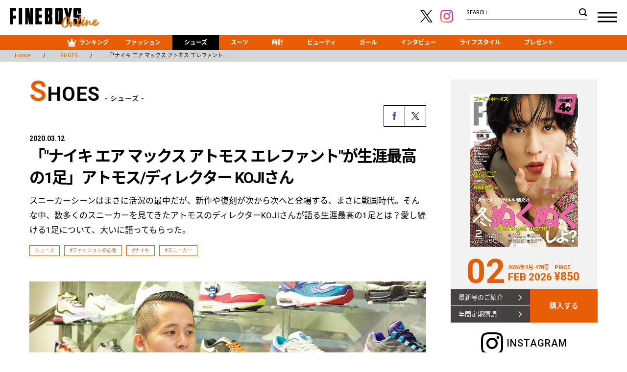

--- FILE ---
content_type: text/html; charset=UTF-8
request_url: https://fineboys-online.jp/shoes/detail.php?id=2428
body_size: 72760
content:
<!DOCTYPE html>
<html lang="ja">
<head>
	<meta charset="utf-8">
	<meta http-equiv="X-UA-Compatible" content="IE=edge">
	<meta name="viewport" content="width=1101"/>
	<meta name="format-detection" content="telephone=no, email=no, address=no">
	<title>「&quot;ナイキ エア マックス アトモス エレファント&quot;が生涯最高の1足」アトモス/ディレクター KOJIさん | シューズ | FINEBOYS Online</title>
	<meta name="keywords" content="シューズ,FINEBOYS,ランキング,ファッション,シューズ,スーツ,時計,マガジン" />
	<meta name="description" content="ATMOS(アトモス)ディレクターKOJIさんプロフィール／文化服装学院を卒業後に、アトモスに入社。 現在はディレクターを務める。独自のセンスとスニーカー愛で、数々の人気別注を輩出。KOJIさんが選んだ生涯最高の１足はコレ！NIKE SPORTSWEARの(ナイキ スポーツウエア)のNIKE AIR MAX 1 ATOMS ELEPHANT(ナイキ エア マックス アトモス ファントム) ベースとなったのは、不朽の名作である1987年リリースのナイキ エア マックス 1。そこにナイキ エア  ジョーダン…" />
	<meta name="robots" content="index, follow" />
	<meta name="twitter:card" content="summary_large_image" />
	<meta property="og:title" content="「&quot;ナイキ エア マックス アトモス エレファント&quot;が生涯最高の1足」アトモス/ディレクター KOJIさん | シューズ | FINEBOYS Online" />
	<meta property="og:type" content="article" />
	<meta property="og:url" content="https://fineboys-online.jp/shoes/detail.php?id=2428" />
	<meta property="og:description" content="ATMOS(アトモス)ディレクターKOJIさんプロフィール／文化服装学院を卒業後に、アトモスに入社。 現在はディレクターを務める。独自のセンスとスニーカー愛で、数々の人気別注を輩出。KOJIさんが選んだ生涯最高の１足はコレ！NIKE SPORTSWEARの(ナイキ スポーツウエア)のNIKE AIR MAX 1 ATOMS ELEPHANT(ナイキ エア マックス アトモス ファントム) ベースとなったのは、不朽の名作である1987年リリースのナイキ エア マックス 1。そこにナイキ エア  ジョーダン…" />
	<meta property="og:site_name" content="FINEBOYS Online｜ファインボーイズオンライン" />
	<meta property="og:image" content="https://cdn.fineboys-online.jp/thegear/content/theme/img/org/article/2428/main.jpg" />
	<!-- Google Tag Manager -->
	<script>(function(w,d,s,l,i){w[l]=w[l]||[];w[l].push({'gtm.start':
	new Date().getTime(),event:'gtm.js'});var f=d.getElementsByTagName(s)[0],
	j=d.createElement(s),dl=l!='dataLayer'?'&l='+l:'';j.async=true;j.src=
	'https://www.googletagmanager.com/gtm.js?id='+i+dl;f.parentNode.insertBefore(j,f);
	})(window,document,'script','dataLayer','GTM-W9CD243');</script>
	<!-- End Google Tag Manager -->
		<link rel="stylesheet" href="https://fonts.googleapis.com/css?family=Roboto:400,500,700">
	<link rel="stylesheet" href="https://fonts.googleapis.com/earlyaccess/notosansjapanese.css">
	<link rel="shortcut icon" href="https://cdn.fineboys-online.jp/thegear/content/theme/favicon.ico" />
	<link rel="icon" type="image/vnd.microsoft.icon" href="https://cdn.fineboys-online.jp/thegear/content/theme/favicon.ico">
	<link rel="apple-touch-icon" href="https://cdn.fineboys-online.jp/thegear/content/theme/apple-touch-icon.png">
	<link rel="stylesheet" href="https://cdn.fineboys-online.jp/thegear/content/theme/view/pc/css/import.css?t=1708933238">
	<link rel="stylesheet" href="https://cdn.fineboys-online.jp/thegear/content/theme/css/mfp.css" />
	<!--[if lt IE 9]>
	<script type="text/javascript" src="https://cdn.fineboys-online.jp/thegear/content/theme/js/html5shiv.js"></script>
	<![endif]-->
	</head>
<body>
<!-- Google Tag Manager (noscript) -->
<noscript><iframe src=https://www.googletagmanager.com/ns.html?id=GTM-W9CD243
height="0" width="0" style="display:none;visibility:hidden"></iframe></noscript>
<!-- End Google Tag Manager (noscript) -->
<!--[if lt IE 9]>
<p class="browser_alert">このサイトはお使いのブラウザには対応しておりません。正常に表示するには<a href="http://browsehappy.com/">最新のブラウザ</a>をインストールしてご覧ください。</p>
<![endif]-->
<body>
	<script>
window.addEventListener('load', function() {
	});
</script>
	<div id="wrapper">
				<header class="">
			<div class="headerBlock">
				<div class="logo"><a href="https://fineboys-online.jp/"><img src="https://cdn.fineboys-online.jp/thegear/content/theme/img/common/logo.svg" alt="FINEBOYS Online"/></a>
				</div>
				<div class="sns">
					<ul class="clearfix">
						<li><a href="https://twitter.com/FINEBOYS_JP" target="_blank"><img src="https://cdn.fineboys-online.jp/thegear/content/theme/img/common/x_logo.svg?2" alt="X"/></a></li>
						<li><a href="https://www.instagram.com/fineboys_jp/" target="_blank"><img src="https://cdn.fineboys-online.jp/thegear/content/theme/img/common/icon_insta.svg" alt="instagram"/></a></li>
					</ul>
				</div>
				<div class="serchBlock">
					<form method="get" action="https://fineboys-online.jp/search/keyword.php">
						<span>SEARCH</span>
						<input type="text" class="searchBox" name="k" value="">
						<input type="submit" value="SEARCH" class="serch_submit">
					</form>
				</div>
				<div class="DSbtn">
					<div class="hambarg"></div>
					<div class="hambarg"></div>
					<div class="hambarg"></div>
				</div>
			</div>
			<nav class="gNavi">
				<ul class="clearfix">
					<li><a class="rank" href="https://fineboys-online.jp/?id=ranking"><span>ランキング</span></a></li>
					<li><a href="https://fineboys-online.jp/fashion/" >ファッション</a></li><li><a href="https://fineboys-online.jp/shoes/" class="selected">シューズ</a></li><li><a href="https://fineboys-online.jp/suit/" >スーツ</a></li><li><a href="https://fineboys-online.jp/watches/" >時計</a></li><li><a href="https://fineboys-online.jp/beauty/" >ビューティ</a></li><li><a href="https://fineboys-online.jp/girls/" >ガール</a></li><li><a href="https://fineboys-online.jp/interview/" >インタビュー</a></li><li><a href="https://fineboys-online.jp/lifestyle/" >ライフスタイル</a></li><li><a href="https://fineboys-online.jp/presents/" >プレゼント</a></li>				</ul>
			</nav>
		</header>
		
				<nav class="slideNavi ">
		<div class="cls">
			<div class="hambarg"></div>
			<div class="hambarg"></div>
		</div>
			<ul class="clearfix">
				<li><a href="https://fineboys-online.jp/?id=ranking">ランキング<span>RANKING</span></a></li>
				<li><a href="https://fineboys-online.jp/fashion/" >ファッション<span>FASHION</span></a></li><li><a href="https://fineboys-online.jp/shoes/" class="selected">シューズ<span>SHOES</span></a></li><li><a href="https://fineboys-online.jp/suit/" >スーツ<span>SUIT</span></a></li><li><a href="https://fineboys-online.jp/watches/" >時計<span>WATCHES</span></a></li><li><a href="https://fineboys-online.jp/beauty/" >ビューティ<span>BEAUTY</span></a></li><li><a href="https://fineboys-online.jp/girls/" >ガール<span>GIRLS</span></a></li><li><a href="https://fineboys-online.jp/interview/" >インタビュー<span>INTERVIEW</span></a></li><li><a href="https://fineboys-online.jp/lifestyle/" >ライフスタイル<span>LIFE STYLE</span></a></li><li><a href="https://fineboys-online.jp/presents/" >プレゼント<span>PRESENTS</span></a></li>				<li><a href="https://fineboys-online.jp/magazine/">マガジン<span>MAGAZINE</span></a></li>
				<li><a href="https://fineboys-online.jp/help/contact.php">お問い合わせ<span>CONTACT</span></a></li>
			</ul>
		</nav>
	<link rel="stylesheet" href="https://cdn.fineboys-online.jp/thegear/content/theme/css/copy_ng.css?t=1683850997" />
	<article class="page">
		<section class="detail ">
		<div class="Breadcrumb">
			<ul id="crumbs">
				<li><a href="https://fineboys-online.jp/"><span>Home</span></a></li>
				<li><a href="https://fineboys-online.jp/shoes/"><span>SHOES</span></a></li>
												<li><span>「"ナイキ エア マックス アトモス エレファント…</span></li>
									</ul>
		</div>
				<div class="postdetail flexBox wrap">
			<div class="mainBox copy_ng" oncontextmenu="return false;" oncopy="return false;" onSelectStart="return false">
									<h1 class="title"><b>S</b>HOES<span>- シューズ -</span></h1>
									<div class="post">
					<div class="sns">
						<ul>
							<li><script language="JavaScript">
var onClickFB = "window.open(this.href, 'window', 'width=550, height=450,personalbar=0,toolbar=0,scrollbars=1,resizable=1');";
document.write('<a href="http://www.facebook.com/share.php?u=' + location.href + '" onclick="' + onClickFB + ' return false;"><img src="https://cdn.fineboys-online.jp/thegear/content/theme/img/common/share_fb.svg" /></a>');
</script></li>
				<li><script language="JavaScript">
var onClickTW = "window.open(this.href, 'window', 'width=550, height=450,personalbar=0,toolbar=0,scrollbars=1,resizable=1');";
document.write('<a href="http://twitter.com/share?count=horizontal&original_referer=' + location.href + '&url=' + location.href + '" onclick="' + onClickTW + ' return false;"><img src="https://cdn.fineboys-online.jp/thegear/content/theme/img/common/x_logo.svg?2" height="48" /></a>');
</script></li>
						</ul>
					</div>
					<p class="day">2020.03.12 </p>
					<h2 class="tl"><span></span>「&quot;ナイキ エア マックス アトモス エレファント&quot;が生涯最高の1足」アトモス/ディレクター KOJIさん</h2>
					<p class="read">スニーカーシーンはまさに活況の最中だが、新作や復刻が次から次へと登場する、まさに戦国時代。そんな中、数多くのスニーカーを見てきたアトモスのディレクターKOJIさんが語る生涯最高の1足とは？愛し続ける1足について、大いに語ってもらった。</p>
					<div class="tags">
																<span class="tag"><a href="https://fineboys-online.jp/shoes/">シューズ</a></span>
																				<span class="tag"><a href="https://fineboys-online.jp/search/?t=70">#ファッション初心者</a></span>
																				<span class="tag"><a href="https://fineboys-online.jp/search/?t=143">#ナイキ</a></span>
																				<span class="tag"><a href="https://fineboys-online.jp/search/?t=137">#スニーカー</a></span>
															</div>
								<div id="p1"></div>
			<p>
			<p><img src="https://cdn.fineboys-online.jp/thegear/content/theme/media/atmoskoji1.jpg" alt="" /><br /><strong><span style="color: #000000;">ATMOS(アトモス)ディレクターKOJIさん</span></strong><br /><span style="color: #000000;">プロフィール／文化服装学院を卒業後に、アトモスに入社。 現在はディレクターを務める。独自のセンスとスニーカー愛で、数々の人気別注を輩出。</span></p>
<p><span style="color: #000000;"><strong>KOJIさんが選んだ生涯最高の１足はコレ！<br /><img src="https://cdn.fineboys-online.jp/thegear/content/theme/media/atmoskoji3.jpg" alt="" /><br />NIKE SPORTSWEARの(ナイキ スポーツウエア)のNIKE AIR MAX 1 ATOMS ELEPHANT(ナイキ エア マックス アトモス ファントム)<br /></strong>&nbsp;<div class="post_slider"><div class="bx"><img src="https://cdn.fineboys-online.jp/thegear/content/theme/img/org/article/2428/slider_5e6917d0bbe37_1.jpg?t=1583945711" alt="" /></div><div class="bx"><img src="https://cdn.fineboys-online.jp/thegear/content/theme/img/org/article/2428/slider_5e6917d0bbe37_2.jpg?t=1583945711" alt="" /></div><div class="bx"><img src="https://cdn.fineboys-online.jp/thegear/content/theme/img/org/article/2428/slider_5e6917d0bbe37_3.jpg?t=1583945711" alt="" /></div></div></span><span style="color: #000000;">ベースとなったのは、不朽の名作である1987年リリースのナイキ エア マックス 1。そこにナイキ エア &nbsp;ジョーダン 3のアイコンでもある、エレファント柄を取り入れたアトモス別注モデル。初登場2006年、2017年にはファン投票を元に再販。<br />&nbsp;				<div class="nextpage">
					<b><span>NEXT</span></b>
					<p class="count"><span class="color">2</span>/2<span class="mini">PAGE</span></p>						<p class="nxtitle">この靴を選んだ「想い」を語ってもらった！</p>
										</div>
							<div id="p2"></div>
			<p>
			&nbsp;</span><br /><strong style="color: #000000;">自分が手がけた別注の中で もっとも思い出深いんです。<br /></strong><span style="color: #000000;">「<span style="font-family: monospace; font-size: inherit; font-style: inherit; font-variant-caps: inherit;">僕のことを知っている友人や知人で</span><span style="font-family: monospace; font-size: inherit; font-style: inherit; font-variant-caps: inherit;">あれば、やっぱり！と思うでしょうね。</span>マイベストスニーカーは、エア マックス 1 アトモス エレファントですね。これを挙げた理由は、今まで数多くの別注をお願いした中でも、もっとも思い入れがあるからです。この別注モデルの初登場は2006年。ナイキジャパンと組んで、動物の柄を取り入れたアニマルパックのひとつとしてリリースしました。正直、当時の売れ行きはそんなによくなかったですよ(笑)。べースとなるエア マックス 1 も、そこに取り入れたエレファント柄のモチーフとなったエア ジョーダン 3 も、どちらもナイキのデザイナーのティンカー・ハットフィールドが手がけたもの。<span style="font-family: monospace; font-size: inherit; font-style: inherit; font-variant-caps: inherit;">彼へのオマージュが、個人的な裏テーマ</span>だったんです。 今でこそティンカ ー・ハットフィールドの存在は、スニ ーカー好きなら誰もが知っている。けれど、当時は一部のマニアが理解してくれたくらいだと思います。で、この別注モデルの転機となったのは、2014年のこと。ナイキが3月26日をエア マックス デイと設定し、さまざまなイベントを仕掛けるようになったんです。2016年には今までのインライン、別注にかかわらずすべてのエア マックスからベスト100を決めよう、というイベントが開催され、世界中の人々から投票されたんです。そこで1位に選ばれたのが僕が手がけたこのアトモス エレファントでした。再発も決まって、多くのお客さんが並んで買いに来てくれて、目に見える形で再評価された。それがうれしかったですね。自分の名刺代わりにもなったので、本当に感謝しています」<br /><br /><strong>KOJIさんのベストアングルはココ！</strong><br /><img src="https://cdn.fineboys-online.jp/thegear/content/theme/media/atmoskoji2.jpg" alt="" /><span style="color: #000000;">KOJIさんが選んだのは、サイドのフォルム。当時としてはソールのエアを見せるのはあまりに画期的なデザ イン。ティンカー・ハットフィールドのアイデアが光る。<br /><br /></span></span><span style="color: #000000;">※この記事の内容は2019年９月に発売した「FINEBOYS靴Vol.13</span><span style="color: #000000;">」の内容を再編集して掲載しています</span></p>						<div class="credit">
							<div class="infoBox ">
																	<div class="box">
										<div class="creditTitle">INFORMATION</div>
										<p>●アトモス千駄ヶ谷<br /><a href="TEL:03-5843-1017">TEL:03-5843-1017</a><br /><a href="https://www.atmos-tokyo.com">https://www.atmos-tokyo.com</a></p>									</div>
																</div>
						</div>
						<div class="follow">
	<h4><b>Follow Us <span>FINEBOYS Online最新情報をお届けします。</span></b></h4>
	<ul class="clearfix">
		<li><a href="https://www.instagram.com/fineboys_jp/" class="instagram"><span>instagram</span></a>
		</li>
		<li><a href="https://twitter.com/FINEBOYS_JP" class="twitter"><span>X</span></a>
		</li>
	</ul>
</div>
					
					
				</div>
			</div>
			<div class="sideBox">
				<div class="bookBox page">
	<div class="thumb"> <img src="https://cdn.fineboys-online.jp/thegear/content/theme/img/org/article/5858/main.jpg?t=1766735100" alt="FINEBOYS 2月号"/> </div>
	<div class="month">
		<ul class="vol">
			<li>02</li>
			<li><span>2026年2月 478号</span>FEB 2026</li>
			<li><span>PRICE.</span> &yen;850 </li>
		</ul>
	</div>
	<div class="link">
		<ul class="bookLink">
			<li><a href="https://fineboys-online.jp/magazine/detail.php?id=5858">最新号のご紹介</a> </li>
			<li><a href="https://hinode.co.jp/store/products/list.php?category_id=8" target="_blank">年間定期購読</a> </li>
		</ul>
		<a class="buy" href="https://hinode.co.jp/store/products/list.php?category_id=24" target="_blank">購入する</a>
	</div>
</div>
<div class="insta">
	<h3><span>INSTAGRAM</span></h3>
	<div class="instafeed">
		<ul class="clearfix">
					</ul>
		<a href="https://www.instagram.com/fineboys_jp/" class="follow" target="_blank">FOLLOW US</a>
	</div>
</div>
			<div class="banner" id="countPV_65"> <a href="https://fineboys-online.jp/api/port.php?t=banners&id=65" target="_blank"><img src="https://cdn.fineboys-online.jp/thegear/content/theme/img/org/banner/65.jpg" alt="" /></a> </div>
			<script>
window.onload = function () {
	};
</script>
			</div>
		</div>
		<div class="bigSlider" style="opacity:1">
	<div class="ad_slider">
		
			<div class="bx " >
				<a href="https://fineboys-online.jp/fashion/detail.php?id=5860" > <img src="https://cdn.fineboys-online.jp/thegear/content/theme/img/org/article/5860/pr.jpg?t=1767779538" alt="〈ローズバッド〉が初別注した、あのトート！本島純政が、L.L.Beanで、君と待ち合わせ。"/></a>
				<div class="caption"><span class="ad">PR</span>
					<h3>
							<a href="https://fineboys-online.jp/fashion/detail.php?id=5860" ><span>〈ローズバッド〉が初別注した、あのトート！</span><br>本島純政が、L.L.Beanで、君と待ち合わせ。</a>
					</h3>
					<p>おっと、遅れる、遅れる！　待ち合わせまであと30分。俳優・本島純政が今日もL.L.Beanのバッグと一緒にお出かけ。最近、買い物するぞーってときはL.L.Beanがちょうどいいんだよね。特別感のあるカラーのバッグは、キーホルダーやスカーフでデコるともっと楽しい。荷物だけじゃなくて、今のテンションごと詰め込める感じ！　バッグひとつで気分が上がると、待ち合わせもいつもよりワクワクするよね。</p>
				</div>
			</div>
			<div class="bx " >
				<a href="https://fineboys-online.jp/fashion/detail.php?id=5860" > <img src="https://cdn.fineboys-online.jp/thegear/content/theme/img/org/article/5860/pr.jpg?t=1767779538" alt="〈ローズバッド〉が初別注した、あのトート！本島純政が、L.L.Beanで、君と待ち合わせ。"/></a>
				<div class="caption"><span class="ad">PR</span>
					<h3>
							<a href="https://fineboys-online.jp/fashion/detail.php?id=5860" ><span>〈ローズバッド〉が初別注した、あのトート！</span><br>本島純政が、L.L.Beanで、君と待ち合わせ。</a>
					</h3>
					<p>おっと、遅れる、遅れる！　待ち合わせまであと30分。俳優・本島純政が今日もL.L.Beanのバッグと一緒にお出かけ。最近、買い物するぞーってときはL.L.Beanがちょうどいいんだよね。特別感のあるカラーのバッグは、キーホルダーやスカーフでデコるともっと楽しい。荷物だけじゃなくて、今のテンションごと詰め込める感じ！　バッグひとつで気分が上がると、待ち合わせもいつもよりワクワクするよね。</p>
				</div>
			</div>	</div>
</div><div class="news wrap">
	<h2 class="title"><b>N</b>EWS<span>- 新着情報 -</span></h2>
	<ul class="type01 w25">
		
			<li class="" >
				<div class="box">
					<div class="thumb"> <a href="https://fineboys-online.jp/fashion/detail.php?id=5882" > <img src="https://cdn.fineboys-online.jp/thegear/content/theme/img/org/article/5882/main.jpg?t=1768974883" alt="https://cdn.fineboys-online.jp/thegear/content/theme/img/org/article/5882/main.jpg?t=1768974883"/> </a>
						
					</div>
					<div class="caption">
					
						<p class="cate">ファッション<span class="new"><span>NEW</span></span></p>
						<h3>
								<a href="https://fineboys-online.jp/fashion/detail.php?id=5882" >＜DIESEL＞から『馬年』の新年を祝うカプセルコレクションが登場！</a>
						</h3>
							<div class="tags"><span class="tag"><a href="https://fineboys-online.jp/fashion/">ファッション</a></span>
							</div>
					</div>
				</div>
			</li>
			<li class="" >
				<div class="box">
					<div class="thumb"> <a href="https://fineboys-online.jp/interview/detail.php?id=5879" > <img src="https://cdn.fineboys-online.jp/thegear/content/theme/img/org/article/5879/main.jpg?t=1768960092" alt="https://cdn.fineboys-online.jp/thegear/content/theme/img/org/article/5879/main.jpg?t=1768960092"/> </a>
						
					</div>
					<div class="caption">
					
						<p class="cate">インタビュー<span class="new"><span>NEW</span></span></p>
						<h3>
								<a href="https://fineboys-online.jp/interview/detail.php?id=5879" >【timelesz 寺西拓人】メガネをかけたテラニシくん</a>
						</h3>
							<div class="tags"><span class="tag"><a href="https://fineboys-online.jp/interview/">インタビュー</a></span>
							</div>
					</div>
				</div>
			</li>
			<li class="" >
				<div class="box">
					<div class="thumb"> <a href="https://fineboys-online.jp/interview/detail.php?id=5866" > <img src="https://cdn.fineboys-online.jp/thegear/content/theme/img/org/article/5866/main.jpg?t=1768540969" alt="https://cdn.fineboys-online.jp/thegear/content/theme/img/org/article/5866/main.jpg?t=1768540969"/> </a>
						
					</div>
					<div class="caption">
					
						<p class="cate">インタビュー<span class="new"><span>NEW</span></span></p>
						<h3>
								<a href="https://fineboys-online.jp/interview/detail.php?id=5866" >【KID PHENOMENON 川口蒼真】おしゃれって、傘からはじまることもある。</a>
						</h3>
							<div class="tags"><span class="tag"><a href="https://fineboys-online.jp/fashion/">ファッション</a></span><span class="tag"><a href="https://fineboys-online.jp/interview/">インタビュー</a></span>
							</div>
					</div>
				</div>
			</li>
			<li class="" >
				<div class="box">
					<div class="thumb"> <a href="https://fineboys-online.jp/interview/detail.php?id=5865" > <img src="https://cdn.fineboys-online.jp/thegear/content/theme/img/org/article/5865/main.jpg?t=1768541081" alt="https://cdn.fineboys-online.jp/thegear/content/theme/img/org/article/5865/main.jpg?t=1768541081"/> </a>
						
					</div>
					<div class="caption">
					
						<p class="cate">インタビュー<span class="new"><span>NEW</span></span></p>
						<h3>
								<a href="https://fineboys-online.jp/interview/detail.php?id=5865" >【PSYCHIC FEVER 小波津志】おしゃれって、傘からはじまることもある。</a>
						</h3>
							<div class="tags"><span class="tag"><a href="https://fineboys-online.jp/fashion/">ファッション</a></span><span class="tag"><a href="https://fineboys-online.jp/interview/">インタビュー</a></span>
							</div>
					</div>
				</div>
			</li>
			<li class="" >
				<div class="box">
					<div class="thumb"> <a href="https://fineboys-online.jp/interview/detail.php?id=5864" > <img src="https://cdn.fineboys-online.jp/thegear/content/theme/img/org/article/5864/main.jpg?t=1768541363" alt="https://cdn.fineboys-online.jp/thegear/content/theme/img/org/article/5864/main.jpg?t=1768541363"/> </a>
						
					</div>
					<div class="caption">
					
						<p class="cate">インタビュー</p>
						<h3>
								<a href="https://fineboys-online.jp/interview/detail.php?id=5864" >【齋藤 潤】おしゃれって、傘からはじまることもある。</a>
						</h3>
							<div class="tags"><span class="tag"><a href="https://fineboys-online.jp/fashion/">ファッション</a></span><span class="tag"><a href="https://fineboys-online.jp/interview/">インタビュー</a></span>
							</div>
					</div>
				</div>
			</li>
			<li class="" >
				<div class="box">
					<div class="thumb"> <a href="https://fineboys-online.jp/shoes/detail.php?id=5878" > <img src="https://cdn.fineboys-online.jp/thegear/content/theme/img/org/article/5878/main.jpg?t=1768542122" alt="https://cdn.fineboys-online.jp/thegear/content/theme/img/org/article/5878/main.jpg?t=1768542122"/> </a>
						
					</div>
					<div class="caption">
					
						<p class="cate">シューズ</p>
						<h3>
								<a href="https://fineboys-online.jp/shoes/detail.php?id=5878" >ニューバランス990番台を厳選紹介！この5モデルなら間違いない！</a>
						</h3>
							<div class="tags"><span class="tag"><a href="https://fineboys-online.jp/shoes/">シューズ</a></span><span class="tag"><a href="https://fineboys-online.jp/search/?t=137">#スニーカー</a></span><span class="tag"><a href="https://fineboys-online.jp/search/?t=231">#ランニングシューズ</a></span>
							</div>
					</div>
				</div>
			</li>
			<li class="" >
				<div class="box">
					<div class="thumb"> <a href="https://fineboys-online.jp/interview/detail.php?id=5877" > <img src="https://cdn.fineboys-online.jp/thegear/content/theme/img/org/article/5877/main.jpg?t=1768533838" alt="https://cdn.fineboys-online.jp/thegear/content/theme/img/org/article/5877/main.jpg?t=1768533838"/> </a>
						
					</div>
					<div class="caption">
					
						<p class="cate">インタビュー</p>
						<h3>
								<a href="https://fineboys-online.jp/interview/detail.php?id=5877" >奥野壮が語るドラマ『コスメティック・プレイラバー Season2』への想い</a>
						</h3>
							<div class="tags"><span class="tag"><a href="https://fineboys-online.jp/interview/">インタビュー</a></span>
							</div>
					</div>
				</div>
			</li>
			<li class="" >
				<div class="box">
					<div class="thumb"> <a href="https://fineboys-online.jp/interview/detail.php?id=5873" > <img src="https://cdn.fineboys-online.jp/thegear/content/theme/img/org/article/5873/main.jpg?t=1767847434" alt="https://cdn.fineboys-online.jp/thegear/content/theme/img/org/article/5873/main.jpg?t=1767847434"/> </a>
						
					</div>
					<div class="caption">
					
						<p class="cate">インタビュー</p>
						<h3>
								<a href="https://fineboys-online.jp/interview/detail.php?id=5873" >【Aぇ! group 小島 健】こじけんはハートがいっぱい！ vol.3</a>
						</h3>
							<div class="tags"><span class="tag"><a href="https://fineboys-online.jp/interview/">インタビュー</a></span>
							</div>
					</div>
				</div>
			</li>	</ul>
</div>
<div class="bigSlider" style="opacity:1">
	<div class="ad_slider">
			</div>
</div><div class="regular wrap">
	<h2 class="title"><b>R</b>EGULAR<span>- 連載 -</span></h2>
	<ul class="type01 w25">
		
			<li class="" >
				<div class="box">
					<div class="thumb"> <a href="https://fineboys-online.jp/watches/regular/detail.php?id=5844" > <img src="https://cdn.fineboys-online.jp/thegear/content/theme/img/org/article/5844/main.jpg?t=1766648205" alt="https://cdn.fineboys-online.jp/thegear/content/theme/img/org/article/5844/main.jpg?t=1766648205"/> </a>
						
					</div>
					<div class="caption">
					
						<p class="cate">時計</p>
						<h3><a href="https://fineboys-online.jp/regular/list.php?t=276"><span>月刊腕時計</span></a><br />
								<a href="https://fineboys-online.jp/watches/regular/detail.php?id=5844" >〈トミー ヒルフィガー ウォッチ〉が提案する秋の装い 上品なクロノが映える季節。日常を少しドラマチックに！</a>
						</h3>
							<div class="tags"><span class="tag"><a href="https://fineboys-online.jp/watches/">時計</a></span>
							</div>
					</div>
				</div>
			</li>
			<li class="" >
				<div class="box">
					<div class="thumb"> <a href="https://fineboys-online.jp/lifestyle/regular/detail.php?id=5845" > <img src="https://cdn.fineboys-online.jp/thegear/content/theme/img/org/article/5845/main.jpg?t=1767751378" alt="https://cdn.fineboys-online.jp/thegear/content/theme/img/org/article/5845/main.jpg?t=1767751378"/> </a>
						
					</div>
					<div class="caption">
					
						<p class="cate">ライフスタイル</p>
						<h3><a href="https://fineboys-online.jp/regular/list.php?t=278"><span>トリプルファイヤー吉田のかっこいい男の日常</span></a><br />
								<a href="https://fineboys-online.jp/lifestyle/regular/detail.php?id=5845" >クリスマスを無視しろ</a>
						</h3>
							<div class="tags"><span class="tag"><a href="https://fineboys-online.jp/lifestyle/">ライフスタイル</a></span><span class="tag"><a href="https://fineboys-online.jp/search/?t=158">#キャンパスライフ</a></span><span class="tag"><a href="https://fineboys-online.jp/search/?t=221">#モテ</a></span>
							</div>
					</div>
				</div>
			</li>
			<li class="" >
				<div class="box">
					<div class="thumb"> <a href="https://fineboys-online.jp/interview/regular/detail.php?id=5855" > <img src="https://cdn.fineboys-online.jp/thegear/content/theme/img/org/article/5855/main.jpg?t=1766650397" alt="https://cdn.fineboys-online.jp/thegear/content/theme/img/org/article/5855/main.jpg?t=1766650397"/> </a>
						
					</div>
					<div class="caption">
					
						<p class="cate">インタビュー</p>
						<h3><a href="https://fineboys-online.jp/regular/list.php?t=279"><span>ウチの大学のスゴい人。〜僕がココにいる理由〜</span></a><br />
								<a href="https://fineboys-online.jp/interview/regular/detail.php?id=5855" >成蹊大学の平田伊吹くん</a>
						</h3>
							<div class="tags"><span class="tag"><a href="https://fineboys-online.jp/interview/">インタビュー</a></span>
							</div>
					</div>
				</div>
			</li>
			<li class="" >
				<div class="box">
					<div class="thumb"> <a href="https://fineboys-online.jp/watches/regular/detail.php?id=5843" > <img src="https://cdn.fineboys-online.jp/thegear/content/theme/img/org/article/5843/main.jpg?t=1766648095" alt="https://cdn.fineboys-online.jp/thegear/content/theme/img/org/article/5843/main.jpg?t=1766648095"/> </a>
						
					</div>
					<div class="caption">
					
						<p class="cate">時計</p>
						<h3><a href="https://fineboys-online.jp/regular/list.php?t=276"><span>月刊腕時計</span></a><br />
								<a href="https://fineboys-online.jp/watches/regular/detail.php?id=5843" >〈セイコー〉が美意識を再構築する ブレスレットのように軽く！ “時間を装う”という発想へ</a>
						</h3>
							<div class="tags"><span class="tag"><a href="https://fineboys-online.jp/watches/">時計</a></span>
							</div>
					</div>
				</div>
			</li>
			<li class="" >
				<div class="box">
					<div class="thumb"> <a href="https://fineboys-online.jp/watches/regular/detail.php?id=5803" > <img src="https://cdn.fineboys-online.jp/thegear/content/theme/img/org/article/5803/main.jpg?t=1764562826" alt="https://cdn.fineboys-online.jp/thegear/content/theme/img/org/article/5803/main.jpg?t=1764562826"/> </a>
						
					</div>
					<div class="caption">
					
						<p class="cate">時計</p>
						<h3><a href="https://fineboys-online.jp/regular/list.php?t=276"><span>月刊腕時計</span></a><br />
								<a href="https://fineboys-online.jp/watches/regular/detail.php?id=5803" >〈シチズンコレクション〉から限定色が登場！「アナデジテンプ」には 懐かしさと斬新さが共存</a>
						</h3>
							<div class="tags"><span class="tag"><a href="https://fineboys-online.jp/watches/">時計</a></span>
							</div>
					</div>
				</div>
			</li>
			<li class="" >
				<div class="box">
					<div class="thumb"> <a href="https://fineboys-online.jp/lifestyle/regular/detail.php?id=5806" > <img src="https://cdn.fineboys-online.jp/thegear/content/theme/img/org/article/5806/main.jpg?t=1763615628" alt="https://cdn.fineboys-online.jp/thegear/content/theme/img/org/article/5806/main.jpg?t=1763615628"/> </a>
						
					</div>
					<div class="caption">
					
						<p class="cate">ライフスタイル</p>
						<h3><a href="https://fineboys-online.jp/regular/list.php?t=278"><span>トリプルファイヤー吉田のかっこいい男の日常</span></a><br />
								<a href="https://fineboys-online.jp/lifestyle/regular/detail.php?id=5806" >水道水を飲め</a>
						</h3>
							<div class="tags"><span class="tag"><a href="https://fineboys-online.jp/lifestyle/">ライフスタイル</a></span><span class="tag"><a href="https://fineboys-online.jp/search/?t=158">#キャンパスライフ</a></span><span class="tag"><a href="https://fineboys-online.jp/search/?t=174">#お金</a></span>
							</div>
					</div>
				</div>
			</li>
			<li class="" >
				<div class="box">
					<div class="thumb"> <a href="https://fineboys-online.jp/interview/regular/detail.php?id=5805" > <img src="https://cdn.fineboys-online.jp/thegear/content/theme/img/org/article/5805/main.jpg?t=1764562787" alt="https://cdn.fineboys-online.jp/thegear/content/theme/img/org/article/5805/main.jpg?t=1764562787"/> </a>
						
					</div>
					<div class="caption">
					
						<p class="cate">インタビュー</p>
						<h3><a href="https://fineboys-online.jp/regular/list.php?t=279"><span>ウチの大学のスゴい人。〜僕がココにいる理由〜</span></a><br />
								<a href="https://fineboys-online.jp/interview/regular/detail.php?id=5805" >東京農業大学の西川晃生くん</a>
						</h3>
							<div class="tags"><span class="tag"><a href="https://fineboys-online.jp/interview/">インタビュー</a></span><span class="tag"><a href="https://fineboys-online.jp/search/?t=158">#キャンパスライフ</a></span>
							</div>
					</div>
				</div>
			</li>
			<li class="" >
				<div class="box">
					<div class="thumb"> <a href="https://fineboys-online.jp/watches/regular/detail.php?id=5804" > <img src="https://cdn.fineboys-online.jp/thegear/content/theme/img/org/article/5804/main.jpg?t=1764562769" alt="https://cdn.fineboys-online.jp/thegear/content/theme/img/org/article/5804/main.jpg?t=1764562769"/> </a>
						
					</div>
					<div class="caption">
					
						<p class="cate">時計</p>
						<h3><a href="https://fineboys-online.jp/regular/list.php?t=276"><span>月刊腕時計</span></a><br />
								<a href="https://fineboys-online.jp/watches/regular/detail.php?id=5804" >〈カシオ〉が届ける熱に強い１本！ 〝ととのう〞時間を支える サウナに特化した12分時計</a>
						</h3>
							<div class="tags"><span class="tag"><a href="https://fineboys-online.jp/watches/">時計</a></span>
							</div>
					</div>
				</div>
			</li>	</ul>
</div>
	<div class="magazine">
		<div class="magTitle">
			<h2 class="title wrap"> <b>M</b>AGAZINE<span>- 別冊 -</span> </h2>
		</div>
		<div class="mag_slider">
			<div class="bx"> <a href="https://fineboys-online.jp/magazine/detail.php?id=5849"><img src="https://cdn.fineboys-online.jp/thegear/content/theme/img/org/article/5849/main.jpg?t=1765543494" alt="FINEBOYS FINEBOYS+plus 時計 Vol.27"/></a> </div><div class="bx"> <a href="https://fineboys-online.jp/magazine/detail.php?id=5743"><img src="https://cdn.fineboys-online.jp/thegear/content/theme/img/org/article/5743/main.jpg?t=1759470787" alt="FINEBOYS FINEBOYS+plus BEAUTY vol.12"/></a> </div><div class="bx"> <a href="https://fineboys-online.jp/magazine/detail.php?id=5464"><img src="https://cdn.fineboys-online.jp/thegear/content/theme/img/org/article/5464/main.jpg?t=1743039036" alt="FINEBOYS FINEBOYS+plus BEAUTY vol.11"/></a> </div><div class="bx"> <a href="https://fineboys-online.jp/magazine/detail.php?id=5334"><img src="https://cdn.fineboys-online.jp/thegear/content/theme/img/org/article/5334/main.jpg?t=1734093754" alt="FINEBOYS FINEBOYS+plus 時計 Vol.26"/></a> </div><div class="bx"> <a href="https://fineboys-online.jp/magazine/detail.php?id=5463"><img src="https://cdn.fineboys-online.jp/thegear/content/theme/img/org/article/5463/main.jpg?t=1743038580" alt="FINEBOYS FINEBOYS+plus BEAUTY vol.10"/></a> </div><div class="bx"> <a href="https://fineboys-online.jp/magazine/detail.php?id=5162"><img src="https://cdn.fineboys-online.jp/thegear/content/theme/img/org/article/5162/main.jpg?t=1722509051" alt="FINEBOYS おしゃれヘアカタログ 24-25ベスト版"/></a> </div><div class="bx"> <a href="https://fineboys-online.jp/magazine/detail.php?id=4964"><img src="https://cdn.fineboys-online.jp/thegear/content/theme/img/org/article/4964/main.jpg?t=1709516107" alt="FINEBOYS FINEBOYS+plus BEAUTY vol.9"/></a> </div><div class="bx"> <a href="https://fineboys-online.jp/magazine/detail.php?id=4908"><img src="https://cdn.fineboys-online.jp/thegear/content/theme/img/org/article/4908/main.jpg?t=1706522072" alt="FINEBOYS おしゃれヘアカタログ 2024春夏"/></a> </div><div class="bx"> <a href="https://fineboys-online.jp/magazine/detail.php?id=4804"><img src="https://cdn.fineboys-online.jp/thegear/content/theme/img/org/article/4804/main.jpg?t=1701313410" alt="FINEBOYS FINEBOYS+plus 時計 Vol.25"/></a> </div><div class="bx"> <a href="https://fineboys-online.jp/magazine/detail.php?id=4725"><img src="https://cdn.fineboys-online.jp/thegear/content/theme/img/org/article/4725/main.jpg?t=1697420836" alt="FINEBOYS FINEBOYS+plus BEAUTY vol.8 付録付き版"/></a> </div>		</div>
	</div>
	<div class="categoryTab">
	<div class="slider-navBox">
		<div class="navBox">
			<div class="slider-nav">
				<div class="bx">ファッション</div><div class="bx">シューズ</div><div class="bx">スーツ</div><div class="bx">時計</div><div class="bx">ビューティ</div><div class="bx">ガール</div><div class="bx">インタビュー</div><div class="bx">ライフスタイル</div><div class="bx">プレゼント</div>			</div>
		</div>
	</div>
	<div class="slider-for">
					<div class="bx">
				<ul>
					
			<li class="" >
				<div class="box">
				
					<div class="thumb"> <a href="https://fineboys-online.jp/fashion/detail.php?id=5882" > <img src="https://cdn.fineboys-online.jp/thegear/content/theme/img/org/article/5882/main.jpg?t=1768974883" alt="＜DIESEL＞から『馬年』の新年を祝うカプセルコレクションが登場！"/></a> 
						
					</div>
					<div class="caption">
					
						<h3>
								<a href="https://fineboys-online.jp/fashion/detail.php?id=5882" >＜DIESEL＞から『馬年』の新年を祝うカプセルコレクションが登場！</a>
						</h3>
					</div>
				</div>
			</li>
			<li class="" >
				<div class="box">
				
					<div class="thumb"> <a href="https://fineboys-online.jp/interview/detail.php?id=5866" > <img src="https://cdn.fineboys-online.jp/thegear/content/theme/img/org/article/5866/main.jpg?t=1768540969" alt="【KID PHENOMENON 川口蒼真】おしゃれって、傘からはじまることもある。"/></a> 
						
					</div>
					<div class="caption">
					
						<h3>
								<a href="https://fineboys-online.jp/interview/detail.php?id=5866" >【KID PHENOMENON 川口蒼真】おしゃれって、傘からはじまることもある。</a>
						</h3>
					</div>
				</div>
			</li>
			<li class="" >
				<div class="box">
				
					<div class="thumb"> <a href="https://fineboys-online.jp/interview/detail.php?id=5865" > <img src="https://cdn.fineboys-online.jp/thegear/content/theme/img/org/article/5865/main.jpg?t=1768541081" alt="【PSYCHIC FEVER 小波津志】おしゃれって、傘からはじまることもある。"/></a> 
						
					</div>
					<div class="caption">
					
						<h3>
								<a href="https://fineboys-online.jp/interview/detail.php?id=5865" >【PSYCHIC FEVER 小波津志】おしゃれって、傘からはじまることもある。</a>
						</h3>
					</div>
				</div>
			</li>
			<li class="" >
				<div class="box">
				
					<div class="thumb"> <a href="https://fineboys-online.jp/interview/detail.php?id=5864" > <img src="https://cdn.fineboys-online.jp/thegear/content/theme/img/org/article/5864/main.jpg?t=1768541363" alt="【齋藤 潤】おしゃれって、傘からはじまることもある。"/></a> 
						
					</div>
					<div class="caption">
					
						<h3>
								<a href="https://fineboys-online.jp/interview/detail.php?id=5864" >【齋藤 潤】おしゃれって、傘からはじまることもある。</a>
						</h3>
					</div>
				</div>
			</li>
			<li class="" >
				<div class="box">
				
					<div class="thumb"> <a href="https://fineboys-online.jp/fashion/detail.php?id=5860" > <img src="https://cdn.fineboys-online.jp/thegear/content/theme/img/org/article/5860/main.jpg?t=1767777132" alt="〈ローズバッド〉が初別注した、あのトート！本島純政が、L.L.Beanで、君と待ち合わせ。"/></a> 
						
					</div>
					<div class="caption">
					<span class="ad">PR</span>
						<h3>
								<a href="https://fineboys-online.jp/fashion/detail.php?id=5860" ><span>〈ローズバッド〉が初別注した、あのトート！</span><br>本島純政が、L.L.Beanで、君と待ち合わせ。</a>
						</h3>
					</div>
				</div>
			</li>				</ul>
			</div>
						<div class="bx">
				<ul>
					
			<li class="" >
				<div class="box">
				
					<div class="thumb"> <a href="https://fineboys-online.jp/shoes/detail.php?id=5878" > <img src="https://cdn.fineboys-online.jp/thegear/content/theme/img/org/article/5878/main.jpg?t=1768542122" alt="ニューバランス990番台を厳選紹介！この5モデルなら間違いない！"/></a> 
						
					</div>
					<div class="caption">
					
						<h3>
								<a href="https://fineboys-online.jp/shoes/detail.php?id=5878" >ニューバランス990番台を厳選紹介！この5モデルなら間違いない！</a>
						</h3>
					</div>
				</div>
			</li>
			<li class="" >
				<div class="box">
				
					<div class="thumb"> <a href="https://fineboys-online.jp/shoes/detail.php?id=5863" > <img src="https://cdn.fineboys-online.jp/thegear/content/theme/img/org/article/5863/main.jpg?t=1767770985" alt="寒さを乗り切る「ゴアテックススニーカー」5選！"/></a> 
						
					</div>
					<div class="caption">
					
						<h3>
								<a href="https://fineboys-online.jp/shoes/detail.php?id=5863" >寒さを乗り切る「ゴアテックススニーカー」5選！</a>
						</h3>
					</div>
				</div>
			</li>
			<li class="" >
				<div class="box">
				
					<div class="thumb"> <a href="https://fineboys-online.jp/shoes/detail.php?id=5852" > <img src="https://cdn.fineboys-online.jp/thegear/content/theme/img/org/article/5852/main.jpg?t=1766052044" alt="【2025年冬最新】レトロスニーカー完全攻略！"/></a> 
						
					</div>
					<div class="caption">
					
						<h3>
								<a href="https://fineboys-online.jp/shoes/detail.php?id=5852" >【2025年冬最新】レトロスニーカー完全攻略！</a>
						</h3>
					</div>
				</div>
			</li>
			<li class="" >
				<div class="box">
				
					<div class="thumb"> <a href="https://fineboys-online.jp/shoes/detail.php?id=5832" > <img src="https://cdn.fineboys-online.jp/thegear/content/theme/img/org/article/5832/main.jpg?t=1765349307" alt="コンバースの名作「オールスター」に新色レッド＆ネイビーが仲間入り！"/></a> 
						
					</div>
					<div class="caption">
					
						<h3>
								<a href="https://fineboys-online.jp/shoes/detail.php?id=5832" >コンバースの名作「オールスター」に新色レッド＆ネイビーが仲間入り！</a>
						</h3>
					</div>
				</div>
			</li>
			<li class="" >
				<div class="box">
				
					<div class="thumb"> <a href="https://fineboys-online.jp/fashion/detail.php?id=5822" > <img src="https://cdn.fineboys-online.jp/thegear/content/theme/img/org/article/5822/main.jpg?t=1764812179" alt="FINEBOYS1月号は発売中！僕らの冬は少しだけ大人 気分はキレイめ！"/></a> 
						
					</div>
					<div class="caption">
					
						<h3>
								<a href="https://fineboys-online.jp/fashion/detail.php?id=5822" ><span>FINEBOYS1月号は発売中！</span><br>僕らの冬は少しだけ大人 気分はキレイめ！</a>
						</h3>
					</div>
				</div>
			</li>				</ul>
			</div>
						<div class="bx">
				<ul>
					
			<li class="" >
				<div class="box">
				
					<div class="thumb"> <a href="https://fineboys-online.jp/suit/detail.php?id=5484" > <img src="https://cdn.fineboys-online.jp/thegear/content/theme/img/org/article/5484/main.jpg?t=1744875892" alt="新社会人のキミにおすすめスーツ5選"/></a> 
						
					</div>
					<div class="caption">
					
						<h3>
								<a href="https://fineboys-online.jp/suit/detail.php?id=5484" >新社会人のキミにおすすめスーツ5選</a>
						</h3>
					</div>
				</div>
			</li>
			<li class="" >
				<div class="box">
				
					<div class="thumb"> <a href="https://fineboys-online.jp/fashion/detail.php?id=5423" > <img src="https://cdn.fineboys-online.jp/thegear/content/theme/img/org/article/5423/main.jpg?t=1741052999" alt="FINEBOYS4月号発売中！賢く、お得におしゃれする 春はコスパ服！"/></a> 
						
					</div>
					<div class="caption">
					
						<h3>
								<a href="https://fineboys-online.jp/fashion/detail.php?id=5423" ><span>FINEBOYS4月号発売中！</span><br>賢く、お得におしゃれする 春はコスパ服！</a>
						</h3>
					</div>
				</div>
			</li>
			<li class="" >
				<div class="box">
				
					<div class="thumb"> <a href="https://fineboys-online.jp/fashion/detail.php?id=5324" > <img src="https://cdn.fineboys-online.jp/thegear/content/theme/img/org/article/5324/main.jpg?t=1733205860" alt="FINEBOYS1月号発売中！好きなカラーと似合うカラー！ 色でアソぼう！"/></a> 
						
					</div>
					<div class="caption">
					
						<h3>
								<a href="https://fineboys-online.jp/fashion/detail.php?id=5324" ><span>FINEBOYS1月号発売中！</span><br>好きなカラーと似合うカラー！ 色でアソぼう！</a>
						</h3>
					</div>
				</div>
			</li>
			<li class="" >
				<div class="box">
				
					<div class="thumb"> <a href="https://fineboys-online.jp/fashion/detail.php?id=5118" > <img src="https://cdn.fineboys-online.jp/thegear/content/theme/img/org/article/5118/main.jpg?t=1719999718" alt="FINEBOYS8月号発売中！何着てどこに遊び行く？ アガる夏服"/></a> 
						
					</div>
					<div class="caption">
					
						<h3>
								<a href="https://fineboys-online.jp/fashion/detail.php?id=5118" ><span>FINEBOYS8月号発売中！</span><br>何着てどこに遊び行く？ アガる夏服</a>
						</h3>
					</div>
				</div>
			</li>
			<li class="" >
				<div class="box">
				
					<div class="thumb"> <a href="https://fineboys-online.jp/suit/detail.php?id=4661" > <img src="https://cdn.fineboys-online.jp/thegear/content/theme/img/org/article/4661/main.jpg?t=1695872802" alt="俳優・杉野遥亮が着こなす〈スーツセレクト〉の格上げビズスタイル“クロス エルメネジルド ゼニア” AIスピードオーダーで作る極上オーダースーツ"/></a> 
						
					</div>
					<div class="caption">
					<span class="ad">PR</span>
						<h3>
								<a href="https://fineboys-online.jp/suit/detail.php?id=4661" ><span>俳優・杉野遥亮が着こなす〈スーツセレクト〉の格上げビズスタイル</span><br>“クロス エルメネジルド ゼニア” AIスピードオーダーで作る極上オーダースーツ</a>
						</h3>
					</div>
				</div>
			</li>				</ul>
			</div>
						<div class="bx">
				<ul>
					
			<li class="" >
				<div class="box">
				
					<div class="thumb"> <a href="https://fineboys-online.jp/watches/regular/detail.php?id=5844" > <img src="https://cdn.fineboys-online.jp/thegear/content/theme/img/org/article/5844/main.jpg?t=1766648205" alt="月刊腕時計〈トミー ヒルフィガー ウォッチ〉が提案する秋の装い 上品なクロノが映える季節。日常を少しドラマチックに！"/></a> 
						
					</div>
					<div class="caption">
					
						<h3><a href="https://fineboys-online.jp/regular/list.php?t=276"><span>月刊腕時計</span></a><br />
								<a href="https://fineboys-online.jp/watches/regular/detail.php?id=5844" >〈トミー ヒルフィガー ウォッチ〉が提案する秋の装い 上品なクロノが映える季節。日常を少しドラマチックに！</a>
						</h3>
					</div>
				</div>
			</li>
			<li class="" >
				<div class="box">
				
					<div class="thumb"> <a href="https://fineboys-online.jp/watches/regular/detail.php?id=5843" > <img src="https://cdn.fineboys-online.jp/thegear/content/theme/img/org/article/5843/main.jpg?t=1766648095" alt="月刊腕時計〈セイコー〉が美意識を再構築する ブレスレットのように軽く！ “時間を装う”という発想へ"/></a> 
						
					</div>
					<div class="caption">
					
						<h3><a href="https://fineboys-online.jp/regular/list.php?t=276"><span>月刊腕時計</span></a><br />
								<a href="https://fineboys-online.jp/watches/regular/detail.php?id=5843" >〈セイコー〉が美意識を再構築する ブレスレットのように軽く！ “時間を装う”という発想へ</a>
						</h3>
					</div>
				</div>
			</li>
			<li class="copy_ng" oncontextmenu="return false;" oncopy="return false;" onSelectStart="return false">
				<div class="box">
				
					<div class="thumb"> <a href="https://fineboys-online.jp/watches/detail.php?id=5818" > <img src="https://cdn.fineboys-online.jp/thegear/content/theme/img/org/article/5818/main.jpg?t=1765346372" alt="〈トミー ヒルフィガー ウォッチ〉で叶うハイパフォーマンスな時計センスのよさを宿してくれる上質クロノグラフとは。"/></a> 
						
					</div>
					<div class="caption">
					<span class="ad">PR</span>
						<h3>
								<a href="https://fineboys-online.jp/watches/detail.php?id=5818" ><span>〈トミー ヒルフィガー ウォッチ〉で叶うハイパフォーマンスな時計</span><br>センスのよさを宿してくれる上質クロノグラフとは。</a>
						</h3>
					</div>
				</div>
			</li>
			<li class="" >
				<div class="box">
				
					<div class="thumb"> <a href="https://fineboys-online.jp/watches/regular/detail.php?id=5803" > <img src="https://cdn.fineboys-online.jp/thegear/content/theme/img/org/article/5803/main.jpg?t=1764562826" alt="月刊腕時計〈シチズンコレクション〉から限定色が登場！「アナデジテンプ」には 懐かしさと斬新さが共存"/></a> 
						
					</div>
					<div class="caption">
					
						<h3><a href="https://fineboys-online.jp/regular/list.php?t=276"><span>月刊腕時計</span></a><br />
								<a href="https://fineboys-online.jp/watches/regular/detail.php?id=5803" >〈シチズンコレクション〉から限定色が登場！「アナデジテンプ」には 懐かしさと斬新さが共存</a>
						</h3>
					</div>
				</div>
			</li>
			<li class="" >
				<div class="box">
				
					<div class="thumb"> <a href="https://fineboys-online.jp/fashion/detail.php?id=5822" > <img src="https://cdn.fineboys-online.jp/thegear/content/theme/img/org/article/5822/main.jpg?t=1764812179" alt="FINEBOYS1月号は発売中！僕らの冬は少しだけ大人 気分はキレイめ！"/></a> 
						
					</div>
					<div class="caption">
					
						<h3>
								<a href="https://fineboys-online.jp/fashion/detail.php?id=5822" ><span>FINEBOYS1月号は発売中！</span><br>僕らの冬は少しだけ大人 気分はキレイめ！</a>
						</h3>
					</div>
				</div>
			</li>				</ul>
			</div>
						<div class="bx">
				<ul>
					
			<li class="" >
				<div class="box">
				
					<div class="thumb"> <a href="https://fineboys-online.jp/fashion/detail.php?id=5822" > <img src="https://cdn.fineboys-online.jp/thegear/content/theme/img/org/article/5822/main.jpg?t=1764812179" alt="FINEBOYS1月号は発売中！僕らの冬は少しだけ大人 気分はキレイめ！"/></a> 
						
					</div>
					<div class="caption">
					
						<h3>
								<a href="https://fineboys-online.jp/fashion/detail.php?id=5822" ><span>FINEBOYS1月号は発売中！</span><br>僕らの冬は少しだけ大人 気分はキレイめ！</a>
						</h3>
					</div>
				</div>
			</li>
			<li class="" >
				<div class="box">
				
					<div class="thumb"> <a href="https://fineboys-online.jp/beauty/detail.php?id=5791" > <img src="https://cdn.fineboys-online.jp/thegear/content/theme/img/org/article/5791/main.jpg?t=1763701587" alt="【乾燥する冬もケアを怠らない美容男子へ!!】冬のオススメ美容アイテム6選"/></a> 
						
					</div>
					<div class="caption">
					
						<h3>
								<a href="https://fineboys-online.jp/beauty/detail.php?id=5791" >【乾燥する冬もケアを怠らない美容男子へ!!】冬のオススメ美容アイテム6選</a>
						</h3>
					</div>
				</div>
			</li>
			<li class="" >
				<div class="box">
				
					<div class="thumb"> <a href="https://fineboys-online.jp/beauty/detail.php?id=5774" > <img src="https://cdn.fineboys-online.jp/thegear/content/theme/img/org/article/5774/main.jpg?t=1762326599" alt="【テカリ・乾燥に悩むメンズたち】「LIPPS」の新スキンケアアイテムがイイよ！"/></a> 
						
					</div>
					<div class="caption">
					<span class="ad">PR</span>
						<h3>
								<a href="https://fineboys-online.jp/beauty/detail.php?id=5774" >【テカリ・乾燥に悩むメンズたち】「LIPPS」の新スキンケアアイテムがイイよ！</a>
						</h3>
					</div>
				</div>
			</li>
			<li class="" >
				<div class="box">
				
					<div class="thumb"> <a href="https://fineboys-online.jp/fashion/detail.php?id=5770" > <img src="https://cdn.fineboys-online.jp/thegear/content/theme/img/org/article/5770/main.jpg?t=1762335544" alt="『FINEBOYS 』モデル・今井竜太郎、この秋僕は！ 変身します！"/></a> 
						
					</div>
					<div class="caption">
					
						<h3>
								<a href="https://fineboys-online.jp/fashion/detail.php?id=5770" >『FINEBOYS 』モデル・今井竜太郎、この秋僕は！ 変身します！</a>
						</h3>
					</div>
				</div>
			</li>
			<li class="" >
				<div class="box">
				
					<div class="thumb"> <a href="https://fineboys-online.jp/fashion/detail.php?id=5777" > <img src="https://cdn.fineboys-online.jp/thegear/content/theme/img/org/article/5777/main.jpg?t=1762335285" alt="FINEBOYS12月号は発売中！ようやく重ね着の季節だゼ★ ニットとパーカーしよ？"/></a> 
						
					</div>
					<div class="caption">
					
						<h3>
								<a href="https://fineboys-online.jp/fashion/detail.php?id=5777" ><span>FINEBOYS12月号は発売中！</span><br>ようやく重ね着の季節だゼ★ ニットとパーカーしよ？</a>
						</h3>
					</div>
				</div>
			</li>				</ul>
			</div>
						<div class="bx">
				<ul>
					
			<li class="" >
				<div class="box">
				
					<div class="thumb"> <a href="https://fineboys-online.jp/fashion/detail.php?id=5822" > <img src="https://cdn.fineboys-online.jp/thegear/content/theme/img/org/article/5822/main.jpg?t=1764812179" alt="FINEBOYS1月号は発売中！僕らの冬は少しだけ大人 気分はキレイめ！"/></a> 
						
					</div>
					<div class="caption">
					
						<h3>
								<a href="https://fineboys-online.jp/fashion/detail.php?id=5822" ><span>FINEBOYS1月号は発売中！</span><br>僕らの冬は少しだけ大人 気分はキレイめ！</a>
						</h3>
					</div>
				</div>
			</li>
			<li class="" >
				<div class="box">
				
					<div class="thumb"> <a href="https://fineboys-online.jp/fashion/detail.php?id=5777" > <img src="https://cdn.fineboys-online.jp/thegear/content/theme/img/org/article/5777/main.jpg?t=1762335285" alt="FINEBOYS12月号は発売中！ようやく重ね着の季節だゼ★ ニットとパーカーしよ？"/></a> 
						
					</div>
					<div class="caption">
					
						<h3>
								<a href="https://fineboys-online.jp/fashion/detail.php?id=5777" ><span>FINEBOYS12月号は発売中！</span><br>ようやく重ね着の季節だゼ★ ニットとパーカーしよ？</a>
						</h3>
					</div>
				</div>
			</li>
			<li class="" >
				<div class="box">
				
					<div class="thumb"> <a href="https://fineboys-online.jp/fashion/detail.php?id=5741" > <img src="https://cdn.fineboys-online.jp/thegear/content/theme/img/org/article/5741/main.jpg?t=1759750565" alt="FINEBOYS11月号は発売中！今着たい服って何だろう？〝ちょうどいい〞おしゃれ"/></a> 
						
					</div>
					<div class="caption">
					
						<h3>
								<a href="https://fineboys-online.jp/fashion/detail.php?id=5741" ><span>FINEBOYS11月号は発売中！</span><br>今着たい服って何だろう？〝ちょうどいい〞おしゃれ</a>
						</h3>
					</div>
				</div>
			</li>
			<li class="" >
				<div class="box">
				
					<div class="thumb"> <a href="https://fineboys-online.jp/interview/detail.php?id=5683" > <img src="https://cdn.fineboys-online.jp/thegear/content/theme/img/org/article/5683/main.jpg?t=1756083620" alt="ももクロ・玉井詩織の“今”を全部詰め込んだ写真集が二作同時発売！"/></a> 
						
					</div>
					<div class="caption">
					
						<h3>
								<a href="https://fineboys-online.jp/interview/detail.php?id=5683" >ももクロ・玉井詩織の“今”を全部詰め込んだ写真集が二作同時発売！</a>
						</h3>
					</div>
				</div>
			</li>
			<li class="" >
				<div class="box">
				
					<div class="thumb"> <a href="https://fineboys-online.jp/fashion/detail.php?id=5642" > <img src="https://cdn.fineboys-online.jp/thegear/content/theme/img/org/article/5642/main.jpg?t=1754225042" alt="FINEBOYS9月号は発売中！Tシャツコーデからシフト！ やっぱり、シャツが好き！"/></a> 
						
					</div>
					<div class="caption">
					
						<h3>
								<a href="https://fineboys-online.jp/fashion/detail.php?id=5642" ><span>FINEBOYS9月号は発売中！</span><br>Tシャツコーデからシフト！ やっぱり、シャツが好き！</a>
						</h3>
					</div>
				</div>
			</li>				</ul>
			</div>
						<div class="bx">
				<ul>
					
			<li class="" >
				<div class="box">
				
					<div class="thumb"> <a href="https://fineboys-online.jp/interview/detail.php?id=5879" > <img src="https://cdn.fineboys-online.jp/thegear/content/theme/img/org/article/5879/main.jpg?t=1768960092" alt="【timelesz 寺西拓人】メガネをかけたテラニシくん"/></a> 
						
					</div>
					<div class="caption">
					
						<h3>
								<a href="https://fineboys-online.jp/interview/detail.php?id=5879" >【timelesz 寺西拓人】メガネをかけたテラニシくん</a>
						</h3>
					</div>
				</div>
			</li>
			<li class="" >
				<div class="box">
				
					<div class="thumb"> <a href="https://fineboys-online.jp/interview/detail.php?id=5866" > <img src="https://cdn.fineboys-online.jp/thegear/content/theme/img/org/article/5866/main.jpg?t=1768540969" alt="【KID PHENOMENON 川口蒼真】おしゃれって、傘からはじまることもある。"/></a> 
						
					</div>
					<div class="caption">
					
						<h3>
								<a href="https://fineboys-online.jp/interview/detail.php?id=5866" >【KID PHENOMENON 川口蒼真】おしゃれって、傘からはじまることもある。</a>
						</h3>
					</div>
				</div>
			</li>
			<li class="" >
				<div class="box">
				
					<div class="thumb"> <a href="https://fineboys-online.jp/interview/detail.php?id=5865" > <img src="https://cdn.fineboys-online.jp/thegear/content/theme/img/org/article/5865/main.jpg?t=1768541081" alt="【PSYCHIC FEVER 小波津志】おしゃれって、傘からはじまることもある。"/></a> 
						
					</div>
					<div class="caption">
					
						<h3>
								<a href="https://fineboys-online.jp/interview/detail.php?id=5865" >【PSYCHIC FEVER 小波津志】おしゃれって、傘からはじまることもある。</a>
						</h3>
					</div>
				</div>
			</li>
			<li class="" >
				<div class="box">
				
					<div class="thumb"> <a href="https://fineboys-online.jp/interview/detail.php?id=5864" > <img src="https://cdn.fineboys-online.jp/thegear/content/theme/img/org/article/5864/main.jpg?t=1768541363" alt="【齋藤 潤】おしゃれって、傘からはじまることもある。"/></a> 
						
					</div>
					<div class="caption">
					
						<h3>
								<a href="https://fineboys-online.jp/interview/detail.php?id=5864" >【齋藤 潤】おしゃれって、傘からはじまることもある。</a>
						</h3>
					</div>
				</div>
			</li>
			<li class="" >
				<div class="box">
				
					<div class="thumb"> <a href="https://fineboys-online.jp/interview/detail.php?id=5877" > <img src="https://cdn.fineboys-online.jp/thegear/content/theme/img/org/article/5877/main.jpg?t=1768533838" alt="奥野壮が語るドラマ『コスメティック・プレイラバー Season2』への想い"/></a> 
						
					</div>
					<div class="caption">
					
						<h3>
								<a href="https://fineboys-online.jp/interview/detail.php?id=5877" >奥野壮が語るドラマ『コスメティック・プレイラバー Season2』への想い</a>
						</h3>
					</div>
				</div>
			</li>				</ul>
			</div>
						<div class="bx">
				<ul>
					
			<li class="" >
				<div class="box">
				
					<div class="thumb"> <a href="https://fineboys-online.jp/lifestyle/regular/detail.php?id=5845" > <img src="https://cdn.fineboys-online.jp/thegear/content/theme/img/org/article/5845/main.jpg?t=1767751378" alt="トリプルファイヤー吉田のかっこいい男の日常クリスマスを無視しろ"/></a> 
						
					</div>
					<div class="caption">
					
						<h3><a href="https://fineboys-online.jp/regular/list.php?t=278"><span>トリプルファイヤー吉田のかっこいい男の日常</span></a><br />
								<a href="https://fineboys-online.jp/lifestyle/regular/detail.php?id=5845" >クリスマスを無視しろ</a>
						</h3>
					</div>
				</div>
			</li>
			<li class="" >
				<div class="box">
				
					<div class="thumb"> <a href="https://fineboys-online.jp/lifestyle/detail.php?id=5859" > <img src="https://cdn.fineboys-online.jp/thegear/content/theme/img/org/article/5859/main.jpg?t=1766864256" alt="Spotify On Stage -Year-End Special-をレポート！"/></a> 
						
					</div>
					<div class="caption">
					
						<h3>
								<a href="https://fineboys-online.jp/lifestyle/detail.php?id=5859" >Spotify On Stage -Year-End Special-をレポート！</a>
						</h3>
					</div>
				</div>
			</li>
			<li class="" >
				<div class="box">
				
					<div class="thumb"> <a href="https://fineboys-online.jp/lifestyle/detail.php?id=5846" > <img src="https://cdn.fineboys-online.jp/thegear/content/theme/img/org/article/5846/main.jpg?t=1765521952" alt="Spotifyの「まとめ2025」で分かる、今年の“よく聴かれていた音楽” とは？"/></a> 
						
					</div>
					<div class="caption">
					
						<h3>
								<a href="https://fineboys-online.jp/lifestyle/detail.php?id=5846" >Spotifyの「まとめ2025」で分かる、今年の“よく聴かれていた音楽” とは？</a>
						</h3>
					</div>
				</div>
			</li>
			<li class="" >
				<div class="box">
				
					<div class="thumb"> <a href="https://fineboys-online.jp/lifestyle/detail.php?id=5835" > <img src="https://cdn.fineboys-online.jp/thegear/content/theme/img/org/article/5835/main.jpg?t=1765418165" alt="ファッションと音質のいいとこ取り！ ワイヤレスヘッドホン「JBL チューン680NC」発売"/></a> 
						
					</div>
					<div class="caption">
					
						<h3>
								<a href="https://fineboys-online.jp/lifestyle/detail.php?id=5835" >ファッションと音質のいいとこ取り！ ワイヤレスヘッドホン「JBL チューン680NC」発売</a>
						</h3>
					</div>
				</div>
			</li>
			<li class="" >
				<div class="box">
				
					<div class="thumb"> <a href="https://fineboys-online.jp/lifestyle/regular/detail.php?id=5806" > <img src="https://cdn.fineboys-online.jp/thegear/content/theme/img/org/article/5806/main.jpg?t=1763615628" alt="トリプルファイヤー吉田のかっこいい男の日常水道水を飲め"/></a> 
						
					</div>
					<div class="caption">
					
						<h3><a href="https://fineboys-online.jp/regular/list.php?t=278"><span>トリプルファイヤー吉田のかっこいい男の日常</span></a><br />
								<a href="https://fineboys-online.jp/lifestyle/regular/detail.php?id=5806" >水道水を飲め</a>
						</h3>
					</div>
				</div>
			</li>				</ul>
			</div>
						<div class="bx">
				<ul>
					
			<li class="" >
				<div class="box">
				
					<div class="thumb"> <a href="https://fineboys-online.jp/presents/detail.php?id=5812" > <img src="https://cdn.fineboys-online.jp/thegear/content/theme/img/org/article/5812/main.jpg?t=1764037006" alt=" クラークスでちょっといい冬を！あの人には、本物を贈ろう。"/></a> 
						
					</div>
					<div class="caption">
					<span class="ad">PR</span>
						<h3>
								<a href="https://fineboys-online.jp/presents/detail.php?id=5812" > クラークスでちょっといい冬を！あの人には、本物を贈ろう。</a>
						</h3>
					</div>
				</div>
			</li>
			<li class="" >
				<div class="box">
				
					<div class="thumb"> <a href="https://fineboys-online.jp/fashion/detail.php?id=4912" > <img src="https://cdn.fineboys-online.jp/thegear/content/theme/img/org/article/4912/main.jpg?t=1706840633" alt="FINEBOYS3月号　発売中！今より少しアカ抜けるために&quot;大人っぽく&quot;いこう！"/></a> 
						
					</div>
					<div class="caption">
					
						<h3>
								<a href="https://fineboys-online.jp/fashion/detail.php?id=4912" ><span>FINEBOYS3月号　発売中！</span><br>今より少しアカ抜けるために&quot;大人っぽく&quot;いこう！</a>
						</h3>
					</div>
				</div>
			</li>
			<li class="" >
				<div class="box">
				
					<div class="thumb"> <a href="https://fineboys-online.jp/fashion/detail.php?id=4868" > <img src="https://cdn.fineboys-online.jp/thegear/content/theme/img/org/article/4868/main.jpg?t=1704419906" alt="FINEBOYS2月号　発売中！アガる冬コーデ！"/></a> 
						
					</div>
					<div class="caption">
					
						<h3>
								<a href="https://fineboys-online.jp/fashion/detail.php?id=4868" ><span>FINEBOYS2月号　発売中！</span><br>アガる冬コーデ！</a>
						</h3>
					</div>
				</div>
			</li>
			<li class="" >
				<div class="box">
				
					<div class="thumb"> <a href="https://fineboys-online.jp/fashion/detail.php?id=4817" > <img src="https://cdn.fineboys-online.jp/thegear/content/theme/img/org/article/4817/main.jpg?t=1701740477" alt="FINEBOYS1月号　発売中！僕のBESTカラー"/></a> 
						
					</div>
					<div class="caption">
					
						<h3>
								<a href="https://fineboys-online.jp/fashion/detail.php?id=4817" ><span>FINEBOYS1月号　発売中！</span><br>僕のBESTカラー</a>
						</h3>
					</div>
				</div>
			</li>
			<li class="" >
				<div class="box">
				
					<div class="thumb"> <a href="https://fineboys-online.jp/fashion/detail.php?id=4802" > <img src="https://cdn.fineboys-online.jp/thegear/content/theme/img/org/article/4802/main.jpg?t=1701756431" alt="予算、2万円以下！女子に人気のブランドで選ぶプレゼント9選"/></a> 
						
					</div>
					<div class="caption">
					
						<h3>
								<a href="https://fineboys-online.jp/fashion/detail.php?id=4802" ><span>予算、2万円以下！</span><br>女子に人気のブランドで選ぶプレゼント9選</a>
						</h3>
					</div>
				</div>
			</li>				</ul>
			</div>
				</div>
</div>	</section>
</article>
</div>
<p id="page-top">ページトップへ</p>
<footer>
	<div class="sns">
		<ul class="clearfix">
			<li><a href="https://twitter.com/FINEBOYS_JP" target="_blank"><img src="https://cdn.fineboys-online.jp/thegear/content/theme/img/common/x_logo.svg?2" alt="X"/></a></li>
						<li><a href="https://www.instagram.com/fineboys_jp/" target="_blank"><img src="https://cdn.fineboys-online.jp/thegear/content/theme/img/common/icon_insta.svg" alt="instagram"/></a></li>
		</ul>
	</div>
	<div class="logo"><a href="https://fineboys-online.jp/"><img src="https://cdn.fineboys-online.jp/thegear/content/theme/img/common/logo.svg" alt="FINEBOYS Online"/></a></div>
	<nav>
		<ul class="clearfix">
			<li><a href="https://fineboys-online.jp/help/contact.php">お問い合わせ</a></li>
			<li><a href="https://hinode.co.jp/?page_id=30" target="_blank">広告掲載について</a></li>
			<li><a href="https://fineboys-online.jp/help/privacy.php">個人情報保護方針</a></li>
		</ul>
	</nav>
	<p class="copyright">Copyright ©1996-2026 HINODE PUBLISHING co., ltd. All Rights Reserved.</p>
</footer>
<script src="https://ajax.googleapis.com/ajax/libs/jquery/3.3.1/jquery.min.js"></script>
<script src="https://cdn.fineboys-online.jp/thegear/content/theme/js/jquery.waypoints.min.js"></script>
<script src="https://cdn.fineboys-online.jp/thegear/content/theme/view/pc/js/slick.min.js"></script> 
<script src="https://cdn.fineboys-online.jp/thegear/content/theme/view/pc/js/script.js?t=1565240834"></script> 

<script>
// 動画の再生、停止
function clickMov($id){
	$obj = document.getElementById($id);
	if ( $obj.paused ){
		$obj.play();
	} else {
		$obj.pause();
	}
}

$("#p1").waypoint(function() {
	window.history.replaceState(null,null, "detail.php?id=2428&p="+1);
	var data = {
		id: "2428"
	};
	$.ajax({
		type: "POST",
		url: "https://fineboys-online.jp/js/ajax/count_article.php",
		data: data,
		dataType: "html"
	});
	(function(i,s,o,g,r,a,m){i['GoogleAnalyticsObject']=r;i[r]=i[r]||function(){
	(i[r].q=i[r].q||[]).push(arguments)},i[r].l=1*new Date();a=s.createElement(o),
	m=s.getElementsByTagName(o)[0];a.async=1;a.src=g;m.parentNode.insertBefore(a,m)
	})(window,document,'script','https://www.google-analytics.com/analytics.js','ga');
	ga('create', 'UA-116844115-1', 'auto');
	ga('set', 'contentGroup1', '2428');
	ga('send', 'pageview', '/shoes/detail.php?id=2428&p=1');
	$.ajax({url:'https://fineboys-online.jp/js/ajax/stats.php?type=1&target_id=2428'});
});
$("#p2").waypoint(function() {
	window.history.replaceState(null,null, "detail.php?id=2428&p="+2);
	var data = {
		id: "2428"
	};
	$.ajax({
		type: "POST",
		url: "https://fineboys-online.jp/js/ajax/count_article.php",
		data: data,
		dataType: "html"
	});
	(function(i,s,o,g,r,a,m){i['GoogleAnalyticsObject']=r;i[r]=i[r]||function(){
	(i[r].q=i[r].q||[]).push(arguments)},i[r].l=1*new Date();a=s.createElement(o),
	m=s.getElementsByTagName(o)[0];a.async=1;a.src=g;m.parentNode.insertBefore(a,m)
	})(window,document,'script','https://www.google-analytics.com/analytics.js','ga');
	ga('create', 'UA-116844115-1', 'auto');
	ga('set', 'contentGroup1', '2428');
	ga('send', 'pageview', '/shoes/detail.php?id=2428&p=2');
	$.ajax({url:'https://fineboys-online.jp/js/ajax/stats.php?type=1&target_id=2428'});
});
</script>
<script>
window.onload = function() {
	$.ajax({url:'https://fineboys-online.jp/js/ajax/stats.php?type=1&target_id=2428'});
}
</script><script>
$("#countPV_65").waypoint(function() {
	$.ajax({
		type: "POST",
		url: "https://fineboys-online.jp/js/ajax/countPV.php",
		data: { campaign_id: "0" },
		dataType: "html"
	});
}, { offset: 500 });
</script>
<!-- Global site tag (gtag.js) - Google Analytics -->
<script async src="https://www.googletagmanager.com/gtag/js?id=UA-116844115-1"></script>
<script>
  window.dataLayer = window.dataLayer || [];
  function gtag(){dataLayer.push(arguments);}
  gtag('js', new Date());
  gtag('config', 'UA-116844115-1');
  gtag('set', {'content_group1': '2428'});</script>
</body>
</html>

--- FILE ---
content_type: text/css
request_url: https://cdn.fineboys-online.jp/thegear/content/theme/css/copy_ng.css?t=1683850997
body_size: -41
content:
@charset "utf-8";

@media print {
    body img, body video { display: none !important; }
}


--- FILE ---
content_type: image/svg+xml
request_url: https://cdn.fineboys-online.jp/thegear/content/theme/img/common/icon_insta.svg
body_size: 2199
content:
<?xml version="1.0" encoding="utf-8"?>
<!-- Generator: Adobe Illustrator 21.0.0, SVG Export Plug-In . SVG Version: 6.00 Build 0)  -->
<svg version="1.1" id="レイヤー_1" xmlns="http://www.w3.org/2000/svg" xmlns:xlink="http://www.w3.org/1999/xlink" x="0px"
	 y="0px" width="26px" height="26px" viewBox="0 0 26 26" style="enable-background:new 0 0 26 26;" xml:space="preserve">
<style type="text/css">
	.st0{fill:none;}
	.st1{fill:url(#Instagram_2_);}
</style>
<g id="_x37__stroke">
	<g id="Instagram_1_">
		<rect class="st0" width="26" height="26"/>
		
			<radialGradient id="Instagram_2_" cx="3.8819" cy="22.427" r="33.2215" gradientTransform="matrix(1 0 0 -1 0 48.5173)" gradientUnits="userSpaceOnUse">
			<stop  offset="0" style="stop-color:#FFB140"/>
			<stop  offset="0.2559" style="stop-color:#FF5445"/>
			<stop  offset="0.599" style="stop-color:#FC2B82"/>
			<stop  offset="1" style="stop-color:#8E40B7"/>
		</radialGradient>
		<path id="Instagram" class="st1" d="M21.5,6.1c0,0.9-0.7,1.6-1.6,1.6s-1.6-0.7-1.6-1.6s0.7-1.6,1.6-1.6
			C20.8,4.5,21.5,5.2,21.5,6.1z M13,17.3c-2.4,0-4.3-1.9-4.3-4.3s1.9-4.3,4.3-4.3s4.3,1.9,4.3,4.3S15.4,17.3,13,17.3z M13,6.3
			c-3.7,0-6.7,3-6.7,6.7s3,6.7,6.7,6.7s6.7-3,6.7-6.7C19.7,9.3,16.7,6.3,13,6.3z M13,2.3c3.5,0,3.9,0,5.3,0.1c1.3,0.1,2,0.3,2.4,0.4
			c0.6,0.2,1,0.5,1.5,1c0.5,0.5,0.7,0.9,1,1.5c0.2,0.5,0.4,1.1,0.4,2.4c0.1,1.4,0.1,1.8,0.1,5.3s0,3.9-0.1,5.3
			c-0.1,1.3-0.3,2-0.4,2.4c-0.2,0.6-0.5,1-1,1.5c-0.5,0.5-0.9,0.7-1.5,1c-0.5,0.2-1.1,0.4-2.4,0.4c-1.4,0.1-1.8,0.1-5.3,0.1
			c-3.5,0-3.9,0-5.3-0.1c-1.3-0.1-2-0.3-2.4-0.4c-0.6-0.2-1-0.5-1.5-1c-0.5-0.5-0.7-0.9-1-1.5c-0.2-0.5-0.4-1.1-0.4-2.4
			c-0.1-1.4-0.1-1.8-0.1-5.3c0-3.5,0-3.9,0.1-5.3c0.1-1.3,0.3-2,0.4-2.4c0.2-0.6,0.5-1,1-1.5c0.5-0.5,0.9-0.7,1.5-1
			c0.5-0.2,1.1-0.4,2.4-0.4C9.1,2.4,9.5,2.3,13,2.3z M13,0C9.5,0,9,0,7.6,0.1C6.3,0.1,5.3,0.4,4.5,0.7C3.6,1,2.9,1.5,2.2,2.2
			S1,3.6,0.7,4.5C0.4,5.3,0.1,6.3,0.1,7.6C0,9,0,9.5,0,13s0,4,0.1,5.4c0.1,1.4,0.3,2.3,0.6,3.2c0.3,0.9,0.8,1.6,1.5,2.3
			c0.7,0.7,1.4,1.2,2.3,1.5c0.8,0.3,1.8,0.5,3.2,0.6C9,26,9.5,26,13,26s4,0,5.4-0.1c1.4-0.1,2.3-0.3,3.2-0.6
			c0.9-0.3,1.6-0.8,2.3-1.5c0.7-0.7,1.2-1.4,1.5-2.3c0.3-0.8,0.5-1.8,0.6-3.2C26,17,26,16.5,26,13s0-4-0.1-5.4
			c-0.1-1.4-0.3-2.3-0.6-3.2c-0.3-0.9-0.8-1.6-1.5-2.3S22.4,1,21.5,0.7c-0.8-0.3-1.8-0.5-3.2-0.6C17,0,16.5,0,13,0z"/>
	</g>
</g>
</svg>


--- FILE ---
content_type: image/svg+xml
request_url: https://cdn.fineboys-online.jp/thegear/content/theme/view/pc/css/image/arrow_wh_left.svg
body_size: 439
content:
<?xml version="1.0" encoding="utf-8"?>
<!-- Generator: Adobe Illustrator 21.0.0, SVG Export Plug-In . SVG Version: 6.00 Build 0)  -->
<svg version="1.1" id="レイヤー_1" xmlns="http://www.w3.org/2000/svg" xmlns:xlink="http://www.w3.org/1999/xlink" x="0px"
	 y="0px" width="8.6px" height="14.7px" viewBox="0 0 8.6 14.7" style="enable-background:new 0 0 8.6 14.7;" xml:space="preserve">
<style type="text/css">
	.st0{fill:#FFFFFF;}
</style>
<polygon class="st0" points="7.3,14.7 8.6,13.5 2.4,7.3 8.6,1.2 7.3,0 0,7.3 0,7.3 0,7.3 "/>
<circle cx="13.7" cy="-1.5" r="0"/>
</svg>


--- FILE ---
content_type: image/svg+xml
request_url: https://cdn.fineboys-online.jp/thegear/content/theme/view/pc/css/image/icon_insta.svg
body_size: 1669
content:
<?xml version="1.0" encoding="utf-8"?>
<!-- Generator: Adobe Illustrator 21.0.0, SVG Export Plug-In . SVG Version: 6.00 Build 0)  -->
<svg version="1.1" id="レイヤー_1" xmlns="http://www.w3.org/2000/svg" xmlns:xlink="http://www.w3.org/1999/xlink" x="0px"
	 y="0px" width="45px" height="45px" viewBox="0 0 45 45" style="enable-background:new 0 0 45 45;" xml:space="preserve">
<style type="text/css">
	.st0{fill:none;}
</style>
<rect class="st0" width="45" height="45"/>
<path id="Instagram" d="M37.2,10.6c0,1.6-1.2,2.8-2.8,2.8c-1.6,0-2.8-1.2-2.8-2.8s1.2-2.8,2.8-2.8C36,7.8,37.2,9,37.2,10.6z
	 M22.5,29.9c-4.2,0-7.4-3.3-7.4-7.4s3.3-7.4,7.4-7.4s7.4,3.3,7.4,7.4S26.7,29.9,22.5,29.9z M22.5,10.9c-6.4,0-11.6,5.2-11.6,11.6
	s5.2,11.6,11.6,11.6s11.6-5.2,11.6-11.6S28.9,10.9,22.5,10.9z M22.5,4c6.1,0,6.8,0,9.2,0.2c2.2,0.2,3.5,0.5,4.2,0.7
	c1,0.3,1.7,0.9,2.6,1.7c0.9,0.9,1.2,1.6,1.7,2.6c0.3,0.9,0.7,1.9,0.7,4.2c0.2,2.4,0.2,3.1,0.2,9.2s0,6.8-0.2,9.2
	c-0.2,2.2-0.5,3.5-0.7,4.2c-0.3,1-0.9,1.7-1.7,2.6c-0.9,0.9-1.6,1.2-2.6,1.7c-0.9,0.3-1.9,0.7-4.2,0.7C29.3,41,28.6,41,22.5,41
	s-6.8,0-9.2-0.2c-2.3-0.2-3.5-0.5-4.2-0.7c-1-0.3-1.7-0.9-2.6-1.7c-0.9-0.9-1.2-1.6-1.7-2.6c-0.3-0.9-0.7-1.9-0.7-4.2
	C4,29.3,4,28.6,4,22.5s0-6.8,0.2-9.2c0.2-2.3,0.5-3.5,0.7-4.2c0.3-1,0.9-1.7,1.7-2.6s1.6-1.2,2.6-1.7c0.9-0.3,1.9-0.7,4.2-0.7
	C15.8,4.2,16.4,4,22.5,4z M22.5,0c-6.1,0-6.9,0-9.3,0.2c-2.2,0-4,0.5-5.4,1C6.2,1.7,5,2.6,3.8,3.8s-2.1,2.4-2.6,4
	c-0.5,1.4-1,3.1-1,5.4C0,15.6,0,16.4,0,22.5s0,6.9,0.2,9.3s0.5,4,1,5.5c0.5,1.6,1.4,2.8,2.6,4c1.2,1.2,2.4,2.1,4,2.6
	c1.4,0.5,3.1,0.9,5.5,1c2.3,0,3.1,0,9.2,0s6.9,0,9.3-0.2s4-0.5,5.5-1c1.6-0.5,2.8-1.4,4-2.6c1.2-1.2,2.1-2.4,2.6-4
	c0.5-1.4,0.9-3.1,1-5.5c0-2.2,0-3.1,0-9.2s0-6.9-0.2-9.3s-0.5-4-1-5.5c-0.5-1.6-1.4-2.8-2.6-4s-2.4-1.9-4-2.4
	c-1.4-0.5-3.1-0.9-5.5-1C29.4,0,28.6,0,22.5,0z"/>
</svg>


--- FILE ---
content_type: image/svg+xml
request_url: https://cdn.fineboys-online.jp/thegear/content/theme/view/pc/css/image/icon_serch.svg
body_size: 479
content:
<?xml version="1.0" encoding="utf-8"?>
<!-- Generator: Adobe Illustrator 21.0.0, SVG Export Plug-In . SVG Version: 6.00 Build 0)  -->
<svg version="1.1" id="レイヤー_1" xmlns="http://www.w3.org/2000/svg" xmlns:xlink="http://www.w3.org/1999/xlink" x="0px"
	 y="0px" width="16px" height="16px" viewBox="0 0 16 16" style="enable-background:new 0 0 16 16;" xml:space="preserve">
<path d="M15.6,15.6c-0.6,0.6-1.5,0.6-2.1,0l-2.7-2.7C9.7,13.6,8.4,14,7,14c-3.9,0-7-3.1-7-7s3.1-7,7-7s7,3.1,7,7
	c0,1.4-0.4,2.7-1.1,3.8l2.7,2.7C16.1,14,16.1,15,15.6,15.6z M7,2C4.2,2,2,4.2,2,7s2.2,5,5,5c2.8,0,5-2.2,5-5S9.8,2,7,2z"/>
</svg>
